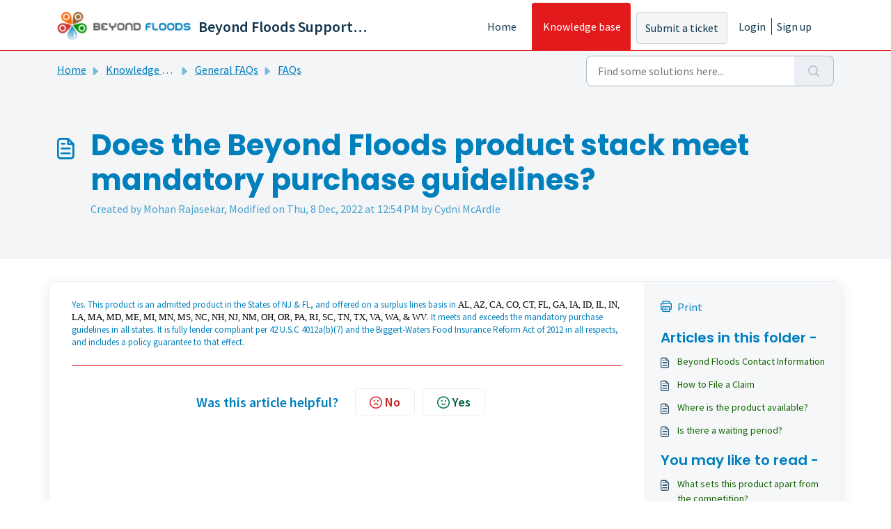

--- FILE ---
content_type: application/javascript
request_url: https://beyondfloods.freshdesk.com/assets/cdn/portal/scripts/single-solution.js
body_size: 9674
content:
(window.webpackJsonp=window.webpackJsonp||[]).push([[110,102],{0:function(e,t,n){"use strict";function r(e,t){var n=Object.keys(e);if(Object.getOwnPropertySymbols){var r=Object.getOwnPropertySymbols(e);t&&(r=r.filter(function(t){return Object.getOwnPropertyDescriptor(e,t).enumerable})),n.push.apply(n,r)}return n}function i(e){for(var t=1;t<arguments.length;t++){var n=null!=arguments[t]?arguments[t]:{};t%2?r(Object(n),!0).forEach(function(t){f()(e,t,n[t])}):Object.getOwnPropertyDescriptors?Object.defineProperties(e,Object.getOwnPropertyDescriptors(n)):r(Object(n)).forEach(function(t){Object.defineProperty(e,t,Object.getOwnPropertyDescriptor(n,t))})}return e}function a(e){"loading"!==document.readyState?e():document.addEventListener("DOMContentLoaded",e)}function o(){var e,t=navigator,n=t.userAgent;return n.match(/chrome|chromium|crios/i)?e="chrome":n.match(/firefox|fxios/i)?e="firefox":n.match(/safari/i)?e="safari":n.match(/opr\//i)?e="opera":n.match(/edg/i)&&(e="edge"),e}function s(e){var t=arguments.length>1&&void 0!==arguments[1]?arguments[1]:"/support/",n=new URL(window.location.href).pathname,r=n.split(t)[0];return r?"".concat(r).concat(e):e}function c(e,t,n){var r=e.hasAttribute("disabled"),i=JSON.stringify(t)!==JSON.stringify(n);i?r&&e.removeAttribute("disabled"):!r&&e.setAttribute("disabled",!0)}n.d(t,"i",function(){return a}),n.d(t,"d",function(){return y}),n.d(t,"p",function(){return g}),n.d(t,"w",function(){return b}),n.d(t,"r",function(){return w}),n.d(t,"M",function(){return _}),n.d(t,"K",function(){return x}),n.d(t,"t",function(){return S}),n.d(t,"I",function(){return O}),n.d(t,"F",function(){return E}),n.d(t,"b",function(){return T}),n.d(t,"k",function(){return j}),n.d(t,"f",function(){return L}),n.d(t,"O",function(){return I}),n.d(t,"A",function(){return q}),n.d(t,"o",function(){return P}),n.d(t,"x",function(){return A}),n.d(t,"D",function(){return m}),n.d(t,"C",function(){return v}),n.d(t,"m",function(){return C}),n.d(t,"J",function(){return N}),n.d(t,"B",function(){return R}),n.d(t,"n",function(){return M}),n.d(t,"e",function(){return F}),n.d(t,"l",function(){return B}),n.d(t,"j",function(){return V}),n.d(t,"c",function(){return D}),n.d(t,"z",function(){return H}),n.d(t,"h",function(){return z}),n.d(t,"N",function(){return U}),n.d(t,"L",function(){return c}),n.d(t,"q",function(){return J}),n.d(t,"s",function(){return W}),n.d(t,"E",function(){return $}),n.d(t,"a",function(){return o}),n.d(t,"y",function(){return s}),n.d(t,"u",function(){return Y}),n.d(t,"g",function(){return K}),n.d(t,"H",function(){return G}),n.d(t,"v",function(){return X}),n.d(t,"G",function(){return ee});var u=n(1),l=n.n(u),d=n(9),f=n.n(d),h=n(16),p=n(2),m=function(e){var t=document.createElement("div");return t.textContent=e,t.innerHTML.replace(/"/g,"&quot;")},v=function(e){try{return encodeURIComponent(e)}catch(t){return e}},g=function(){return window.localStorage.getItem("recentSearches")?JSON.parse(window.localStorage.getItem("recentSearches")):[]},y=function(){localStorage.setItem("recentSearches","")},k=function(){return window.store.currentLocale||window.store.defaultLocale},b=function(){var e=document.querySelector(".fw-recent-searches"),t=g();e.innerHTML=t.map(function(e){return'<li><a class="ps-32 line-clamp-2" href="/'.concat(k(),"/support/search?term=").concat(v(e),'">').concat(m(e),"</a></li>")}).join("")},w=function(e,t){return e&&e.classList.contains(t)},_=function(e){var t=[].concat(e);t.forEach(function(e){e&&e.classList.toggle("d-none")})},x=function(e){var t=arguments.length>1&&void 0!==arguments[1]?arguments[1]:"primary",n=[].concat(e);n.forEach(function(e){w(e,"btn-".concat(t))?e.classList.replace("btn-".concat(t),"btn-outline-".concat(t)):e.classList.replace("btn-outline-".concat(t),"btn-".concat(t))})},S=function(e){var t=[].concat(e);t.forEach(function(e){e&&!e.classList.contains("d-none")&&e.classList.add("d-none")})},O=function(e){var t=[].concat(e);t.forEach(function(e){e&&e.classList.contains("d-none")&&e.classList.remove("d-none")})},E=function(e,t){Object.keys(t).forEach(function(n){e.setAttribute(n,t[n])})},T=function(e){var t=document.createElement("input");E(t,{type:"hidden",name:"authenticity_token",value:window.csrfToken}),e.appendChild(t)},j=function(e,t){return fetch(e,i(i({},t),{},{headers:{"X-CSRF-Token":window.csrfToken}}))},L=function(e){var t=arguments.length>1&&void 0!==arguments[1]?arguments[1]:300,n=null;return function(){for(var r=arguments.length,i=new Array(r),a=0;r>a;a++)i[a]=arguments[a];clearTimeout(n),n=setTimeout(function(){e.apply(void 0,i)},t)}},I=function(e,t){e&&e.addEventListener("change",function(e){var t={};t[e.target.id]=e.target.value,Object(p.d)(e.target,Object(p.a)(e.target),t)}),t&&EventManager.on("click",t,function(){return e.dataset.formChanged=!1,Object(p.c)(e,Object(p.b)(e))?Promise.resolve():Promise.reject()})},q=function(e){[].concat(l()(e.querySelectorAll(".form-group .form-control")),l()(e.querySelectorAll(".form-group .form-check-input"))).forEach(function(e){w(e,"invalid")&&(e.classList.remove("invalid"),"checkbox"===e.type?(e.nextElementSibling.nextElementSibling.classList.remove("d-block"),e.nextElementSibling.nextElementSibling.classList.add("d-none")):(e.nextElementSibling.classList.remove("d-block"),e.nextElementSibling.classList.add("d-none")))})},P=function(e){return e.charCode?e.charCode:e.keyCode?e.keyCode:e.which?e.which:0},A=function(e){var t=P(e);return t>=48&&57>=t||t>=65&&90>=t||t>=96&&105>=t||8===t||32===t?!0:!1},N=function(e,t){return sessionStorage.setItem(e,JSON.stringify(t))},C=function(e){return sessionStorage.getItem(e)?JSON.parse(sessionStorage.getItem(e)):void 0},R=function(e){return sessionStorage.removeItem(e)},M=function(e){var t=["Bytes","KB","MB","GB","TB"];if(!e)return"0 Byte";var n=parseInt(Math.floor(Math.log(e)/Math.log(1024)));return"".concat(Math.round(e/Math.pow(1024,n),2)," ").concat(t[n])},F=function(e){return e.replace(/[A-Z]/g,function(e,t){return(0!==t?"-":"")+e.toLowerCase()})},B=function(e,t){for(var n=arguments.length>2&&void 0!==arguments[2]?arguments[2]:null;e&&e.tagName!==t.toUpperCase();){if(n&&e.tagName===n)return null;e=e.parentElement}return e},V={email:{presence:!0,email:!0}},D=50,H=function(){var e=arguments.length>0&&void 0!==arguments[0]?arguments[0]:[],t={},n=new URLSearchParams(document.location.search);return n.forEach(function(n,r){var i=decodeURIComponent(n);e.includes(r)||(r in t?t[r].push(i):t[r]=[i])}),t},z=function(e){return JSON.parse(JSON.stringify(e))},U=function(e){if(window.history.replaceState){var t="".concat(window.location.protocol,"//").concat(window.location.host).concat(window.location.pathname,"?").concat(e);window.history.replaceState({path:t},"",t)}},J=function(e){return"choicesInstance"in e},W=function(e){return"_flatpickr"in e},$=function(e){return e.offsetHeight+e.scrollTop>=e.scrollHeight},Q=function(e,t){var n=e.getAttribute("aria-describedby");n&&!t.getAttribute("aria-describedby")&&t.setAttribute("aria-describedby",n)},Y=function(e){var t={altInput:!0,altInputClass:"form-control alt-flatpickr-input",altFormat:"j M, Y",dateFormat:"Y-m-d",locale:window.I18n.t("portal_js_translations.flatpickr_translations"),onReady:function(e,t,n){n.altInput&&n.input&&Q(n.input,n.altInput)}};e.querySelectorAll('input[type="date"]').forEach(function(e){Object(h.a)(e,t)})},K=function(e){try{var t=e?String(e):"";return t.replace(/&lt;?/g,"<").replace(/&gt;?/g,">")}catch(n){return e}},G=function(e){var t,n,r,i,a,o,s;if(null!==e&&void 0!==e&&null!==(t=e.defaults)&&void 0!==t&&t.options){null!==(n=window)&&void 0!==n&&null!==(r=n.store)&&void 0!==r&&null!==(i=r.portalLaunchParty)&&void 0!==i&&i.enableStrictSearch&&(e.defaults.options.searchFields=["label"],e.defaults.options.fuseOptions={threshold:.1,ignoreLocation:!0,distance:1e3});var c=null===(a=window)||void 0===a?void 0:null===(o=a.store)||void 0===o?void 0:null===(s=o.portalLaunchParty)||void 0===s?void 0:s.homepageNavAccessibilityEnabled,u=document.getElementById("navbarContent");c&&u&&u.classList.add("home_nav_accessibility_lp")}},Z=["notice","warning","error"],X=function(){setTimeout(function(){Z.forEach(function(e){var t=document.querySelector("#".concat(e,".alert"));t&&t.focus()})},500)},ee=function(e){var t=e.containerOuter.element,n=t.closest(".form-group");if(n){var r=n.querySelector("div.invalid-feedback"),i=r&&r.id;i&&!t.getAttribute("aria-describedby")&&t.setAttribute("aria-describedby",i)}}},153:function(e,t,n){"use strict";function r(e){return i.apply(this,arguments)}function i(){return i=o()(c.a.mark(function e(t){var n,r,i;return c.a.wrap(function(e){for(;;)switch(e.prev=e.next){case 0:if(t.preventDefault(),n=d.value,r=!0,!l||"true"!==n){e.next=7;break}return l.contentWindow.recaptchaV3(),e.next=7,new Promise(function(e){return setTimeout(e,700)});case 7:if(g(),i=document.querySelector("#g-recaptcha-response"),l&&(!i||i.value&&!i.value.length)&&(v(),r=!1),r){e.next=14;break}return e.abrupt("return",p?Promise.reject():t.stopImmediatePropagation());case 14:return e.abrupt("return",p?Promise.resolve():h.requestSubmit());case 15:case"end":return e.stop()}},e)})),i.apply(this,arguments)}n.r(t);var a=n(19),o=n.n(a),s=n(5),c=n.n(s),u=n(0),l=document.getElementById("recaptcha-frame"),d=document.getElementById("enterprise_enabled"),f=document.querySelector("#helpdesk_ticket_captcha-error"),h=d?d.form:null,p=window.EventManager?!0:!1,m=p?"d-none":"hide",v=function(){f.classList.remove(m)},g=function(){f.classList.add(m)};h&&(g(),p?Object(u.i)(function(){EventManager.on("submit",h,r)}):(l.onload=function(){console.log("recaptchaFrame loading"),captchaModule(l)},l.contentDocument&&"complete"==l.contentDocument.readyState&&(console.log("recaptchaFrame loaded completely"),captchaModule(l)),jQuery("[type=submit]",h).click(r)))},2:function(e,t,n){"use strict";n.d(t,"b",function(){return h}),n.d(t,"a",function(){return f}),n.d(t,"c",function(){return m}),n.d(t,"d",function(){return p});var r=n(3),i=n.n(r),a=n(1),o=n.n(a),s=n(10),c=n.n(s),u=function(e){var t=arguments.length>1&&void 0!==arguments[1]?arguments[1]:{},n=t;switch(e.type){case"email":""!==e.value&&(n.email={message:window.I18n.translate("portal_validation.email")});break;case"url":""!==e.value&&(n.url={message:window.I18n.translate("portal_validation.url")});break;case"text":""!==e.value&&(e.dataset.decimal||e.dataset.number)&&(e.dataset.decimal&&(n.format={pattern:/^-?\d+(\.\d{0,2})?$/i,message:window.I18n.translate("portal_validation.decimal")}),e.dataset.number&&(n.format={pattern:/^-?\d+$/i,message:window.I18n.translate("portal_validation.number")}))}return n},l=function(e,t){if(e){var n=document.getElementById(e),r=document.querySelector(".invalid-feedback.".concat(e));n&&n.classList.add("invalid"),r&&(r.innerHTML=t,r.classList.add("d-block"))}},d=function(e){if(e){var t=document.getElementById(e),n=document.querySelector(".invalid-feedback.".concat(e));t&&t.classList.remove("invalid"),n&&(n.classList.remove("d-block"),n.innerHTML="")}},f=function(e){var t={},n=u(e);return Object.keys(n).length&&(t[e.id]=n),t},h=function(e){var t={};return[].concat(o()(e.querySelectorAll(":not(.d-none).form-group .form-control")),o()(e.querySelectorAll(":not(.d-none).form-check .form-check-input")),o()(e.querySelectorAll(".nested_field :not(.d-none).form-check .form-check-input"))).forEach(function(e){var n=u(e);e.required&&""!==e.id&&(n.presence={message:window.I18n.translate("portal_validation.required"),allowEmpty:!1}),Object.keys(n).length&&(t[e.id]=n)}),t},p=function(e,t,n){d(e.id);var r=c()(n,t,{fullMessages:!1});if(r){var a=i()(r[e.id],1),o=a[0];l(e.id,o)}},m=function(e,t){var n={};[].concat(o()(e.querySelectorAll(":not(.d-none).form-group .form-control")),o()(e.querySelectorAll(":not(.d-none).form-check .form-check-input")),o()(e.querySelectorAll(".nested_field :not(.d-none).form-check .form-check-input"))).forEach(function(e){d(e.id),"checkbox"===e.type?n[e.id]=e.checked?"true":"":"textarea"===e.type&&e.classList.contains("rich-editor")?n[e.id]=e.previousElementSibling.querySelector(".fr-element").innerText:n[e.id]=e.value});var r=c()(n,t,{fullMessages:!1});return r?(e.dataset.errors=!0,Object.entries(r).forEach(function(e){var t=i()(e,2),n=t[0],r=t[1],a=i()(r,1),o=a[0];l(n,o)}),document.querySelector(".invalid").focus(),!1):(e.dataset.errors=!1,!0)}},265:function(e,t,n){"use strict";function r(e,t){var n="undefined"!=typeof Symbol&&e[Symbol.iterator]||e["@@iterator"];if(!n){if(Array.isArray(e)||(n=i(e))||t&&e&&"number"==typeof e.length){n&&(e=n);var r=0,a=function(){};return{s:a,n:function(){return r>=e.length?{done:!0}:{done:!1,value:e[r++]}},e:function(e){throw e},f:a}}throw new TypeError("Invalid attempt to iterate non-iterable instance.\nIn order to be iterable, non-array objects must have a [Symbol.iterator]() method.")}var o,s=!0,c=!1;return{s:function(){n=n.call(e)},n:function(){var e=n.next();return s=e.done,e},e:function(e){c=!0,o=e},f:function(){try{s||null==n["return"]||n["return"]()}finally{if(c)throw o}}}}function i(e,t){if(e){if("string"==typeof e)return a(e,t);var n=Object.prototype.toString.call(e).slice(8,-1);return"Object"===n&&e.constructor&&(n=e.constructor.name),"Map"===n||"Set"===n?Array.from(e):"Arguments"===n||/^(?:Ui|I)nt(?:8|16|32)(?:Clamped)?Array$/.test(n)?a(e,t):void 0}}function a(e,t){(null==t||t>e.length)&&(t=e.length);for(var n=0,r=new Array(t);t>n;n++)r[n]=e[n];return r}function o(e){var t=s();return function(){var n,r=H()(e);if(t){var i=H()(this).constructor;n=Reflect.construct(r,arguments,i)}else n=r.apply(this,arguments);return V()(this,n)}}function s(){if("undefined"==typeof Reflect||!Reflect.construct)return!1;if(Reflect.construct.sham)return!1;if("function"==typeof Proxy)return!0;try{return Boolean.prototype.valueOf.call(Reflect.construct(Boolean,[],function(){})),!0}catch(e){return!1}}function c(e){var t=u();return function(){var n,r=H()(e);if(t){var i=H()(this).constructor;n=Reflect.construct(r,arguments,i)}else n=r.apply(this,arguments);return V()(this,n)}}function u(){if("undefined"==typeof Reflect||!Reflect.construct)return!1;if(Reflect.construct.sham)return!1;if("function"==typeof Proxy)return!0;try{return Boolean.prototype.valueOf.call(Reflect.construct(Boolean,[],function(){})),!0}catch(e){return!1}}function l(e,t){var n="undefined"!=typeof Symbol&&e[Symbol.iterator]||e["@@iterator"];if(!n){if(Array.isArray(e)||(n=d(e))||t&&e&&"number"==typeof e.length){n&&(e=n);var r=0,i=function(){};return{s:i,n:function(){return r>=e.length?{done:!0}:{done:!1,value:e[r++]}},e:function(e){throw e},f:i}}throw new TypeError("Invalid attempt to iterate non-iterable instance.\nIn order to be iterable, non-array objects must have a [Symbol.iterator]() method.")}var a,o=!0,s=!1;return{s:function(){n=n.call(e)},n:function(){var e=n.next();return o=e.done,e},e:function(e){s=!0,a=e},f:function(){try{o||null==n["return"]||n["return"]()}finally{if(s)throw a}}}}function d(e,t){if(e){if("string"==typeof e)return f(e,t);var n=Object.prototype.toString.call(e).slice(8,-1);return"Object"===n&&e.constructor&&(n=e.constructor.name),"Map"===n||"Set"===n?Array.from(e):"Arguments"===n||/^(?:Ui|I)nt(?:8|16|32)(?:Clamped)?Array$/.test(n)?f(e,t):void 0}}function f(e,t){(null==t||t>e.length)&&(t=e.length);for(var n=0,r=new Array(t);t>n;n++)r[n]=e[n];return r}function h(e){var t=Ee.get(e.type);void 0===t&&(t={stringsArray:new WeakMap,keyString:new Map},Ee.set(e.type,t));var n=t.stringsArray.get(e.strings);if(void 0!==n)return n;var r=e.strings.join(ee);return n=t.keyString.get(r),void 0===n&&(n=new ie(e,e.getTemplateElement()),t.keyString.set(r,n)),t.stringsArray.set(e.strings,n),n}function p(){var e=document.querySelector(".fw-nav-wrapper"),t=e?e.offsetHeight:0,n=document.querySelector(".fw-searchbar-wrapper"),r=n?n.offsetHeight:0;return t+r}function m(e){var t;try{t=decodeURIComponent(e).replace("#","")}catch(n){t=e.replace("#","")}var r=document.getElementById(t);if(r){var i=r.getBoundingClientRect().top-document.body.getBoundingClientRect().top-p();window.location.hash=e,window.scrollTo({behavior:"smooth",top:i})}}function v(){var e=document.querySelector(".fw-content--single-article"),t=document.querySelector(".fd-toc");if(e||t){var n=(e||t).querySelectorAll('a[href^="#"]');["click","keypress"].forEach(function(e){n.forEach(function(t){t.addEventListener(e,function(e){if(e.preventDefault(),Object(E.a)(e)===!0){var n=t.hash;m(n)}})})})}}function g(){var e=window.location.hash;m(e)}n.r(t);var y=n(19),k=n.n(y),b=n(3),w=n.n(b),_=n(5),x=n.n(_),S=n(10),O=n.n(S),E=(n(85),n(7)),T=n(0);n(153);Object(T.i)(function(){var e=document.querySelector(".fw-feedback-wrapper"),t=document.querySelector(".fw-feedback-negative-from"),n=document.querySelector(".fw-feedback-positive"),r=document.querySelector(".fw-feedback-negative"),i=document.querySelector(".fw-btn-feedback.fw-no"),a=document.querySelector(".fw-btn-feedback.fw-yes"),o=document.querySelector(".fw-feedback-cancel"),s=document.querySelector(".fw-feedback-send"),c=e&&e.dataset.id,u=function(e,t){e.classList.remove("invalid"),e.nextElementSibling.innerHTML="",e.nextElementSibling.classList.remove("d-block");var n={helpdesk_ticket_email:{presence:{message:window.I18n.translate("portal_validation.required"),allowEmpty:!1},email:{message:window.I18n.translate("portal_validation.email")}}},r=O()({helpdesk_ticket_email:e.value},n,{fullMessages:!1});if(r){t=!1;var i=w()(r[e.id],1),a=i[0];e.classList.add("invalid"),e.nextElementSibling.innerHTML=a,e.nextElementSibling.classList.add("d-block")}return t};if(e&&(window.store.user?Object(T.I)(e):!localStorage["vote_".concat(c,"_").concat(window.store.currentLocale)]&&Object(T.I)(e)),"article_view"===window.store.currentPageName){var l=Object(T.m)("seenArticlesArray"),d=window.location.href.split("/"),f=parseInt(d[d.length-1]).toString();if(l=l||[],l.indexOf(f)>=0){var h=l.indexOf(f);l.splice(h,1)}l.push(f),Object(T.J)("seenArticlesArray",l.slice().splice(-50))}["click","keypress"].forEach(function(r){e&&(i.addEventListener(r,function(r){Object(E.a)(r)===!0&&(Object(T.k)(this.dataset.href,{method:"PUT"}).then(function(){n.remove(),Object(T.M)([e,t])}),!window.store.user&&(localStorage["vote_".concat(c,"_").concat(window.store.currentLocale)]=!0))}),a.addEventListener(r,function(t){Object(E.a)(t)===!0&&(Object(T.k)(this.dataset.href,{method:"PUT"}).then(function(){Object(T.M)([e,n])}),!window.store.user&&(localStorage["vote_".concat(c,"_").concat(window.store.currentLocale)]=!0))}),o.addEventListener(r,function(e){Object(E.a)(e)===!0&&Object(T.M)(t)}))});var p=!0,m=document.querySelector("#helpdesk_ticket_email"),v=document.querySelector(".negative-form.invalid-feedback");v.classList.remove("d-block");var g=document.getElementById("negative-feedback-form"),y=document.getElementById("helpdesk_ticket_description");g.addEventListener("change",function(e){if(p=!0,m&&e.target===m)p=u(m,p);else if(e.target!==y){var t=null!==document.querySelector(".form-check-input:checked");p=t,v.classList.toggle("d-block",!t)}}),g&&EventManager.on("submit",g,function(){function e(e){return n.apply(this,arguments)}var n=k()(x.a.mark(function i(e){var n,a;return x.a.wrap(function(i){for(;;)switch(i.prev=i.next){case 0:if(e.preventDefault(),Object(T.b)(g),m&&(p=u(m,p)),null==document.querySelector(".form-check-input:checked")&&(p=!1,v.classList.add("d-block")),!p){i.next=14;break}return s.setAttribute("disabled",!0),s.innerHTML=window.I18n.t("portal_js_translations.saving"),n=new FormData(g),a=g.action,i.next=11,Object(T.k)(a,{method:"POST",body:n}).then(function(){t.remove(),Object(T.M)(r)});case 11:return i.abrupt("return",Promise.reject());case 14:return i.abrupt("return",Promise.reject());case 15:case"end":return i.stop()}},i)}));return e}())});var j=n(37),L=n(98),I=n.n(L),q=n(4),P=n.n(q),A=n(6),N=n.n(A),C=n(32),R=n.n(C),M=n(11),F=n.n(M),B=n(29),V=n.n(B),D=n(14),H=n.n(D),z=n(22),U=n.n(z),J=new WeakMap,W=function(e){return"function"==typeof e&&J.has(e)},$="undefined"!=typeof window&&null!=window.customElements&&void 0!==window.customElements.polyfillWrapFlushCallback,Q=function(e,t){for(var n=arguments.length>2&&void 0!==arguments[2]?arguments[2]:null,r=arguments.length>3&&void 0!==arguments[3]?arguments[3]:null;t!==n;){var i=t.nextSibling;e.insertBefore(t,r),t=i}},Y=function(e,t){for(var n=arguments.length>2&&void 0!==arguments[2]?arguments[2]:null;t!==n;){var r=t.nextSibling;e.removeChild(t),t=r}},K={},G={},Z=n(1),X=n.n(Z),ee="{{lit-".concat(String(Math.random()).slice(2),"}}"),te="<!--".concat(ee,"-->"),ne=new RegExp("".concat(ee,"|").concat(te)),re="$lit$",ie=function Qe(e,t){P()(this,Qe),this.parts=[],this.element=t;for(var n=[],r=[],i=document.createTreeWalker(t.content,133,null,!1),a=0,o=-1,s=0,c=e.strings,u=e.values.length;u>s;){var l=i.nextNode();if(null!==l){if(o++,1===l.nodeType){if(l.hasAttributes()){for(var d=l.attributes,f=d.length,h=0,p=0;f>p;p++)ae(d[p].name,re)&&h++;for(;h-->0;){var m=c[s],v=ce.exec(m)[2],g=v.toLowerCase()+re,y=l.getAttribute(g);l.removeAttribute(g);var k=y.split(ne);this.parts.push({type:"attribute",index:o,name:v,strings:k}),s+=k.length-1}}"TEMPLATE"===l.tagName&&(r.push(l),i.currentNode=l.content)}else if(3===l.nodeType){var b=l.data;if(b.indexOf(ee)>=0){for(var w=l.parentNode,_=b.split(ne),x=_.length-1,S=0;x>S;S++){var O=void 0,E=_[S];if(""===E)O=se();else{var T=ce.exec(E);null!==T&&ae(T[2],re)&&(E=E.slice(0,T.index)+T[1]+T[2].slice(0,-re.length)+T[3]),O=document.createTextNode(E)}w.insertBefore(O,l),this.parts.push({type:"node",index:++o})}""===_[x]?(w.insertBefore(se(),l),n.push(l)):l.data=_[x],s+=x}}else if(8===l.nodeType)if(l.data===ee){var j=l.parentNode;(null===l.previousSibling||o===a)&&(o++,j.insertBefore(se(),l)),a=o,this.parts.push({type:"node",index:o}),null===l.nextSibling?l.data="":(n.push(l),o--),s++}else for(var L=-1;-1!==(L=l.data.indexOf(ee,L+1));)this.parts.push({type:"node",index:-1}),s++}else i.currentNode=r.pop()}for(var I=0,q=n;I<q.length;I++){var A=q[I];A.parentNode.removeChild(A)}},ae=function(e,t){var n=e.length-t.length;return n>=0&&e.slice(n)===t},oe=function(e){return-1!==e.index},se=function(){return document.createComment("")},ce=/([ \x09\x0a\x0c\x0d])([^\0-\x1F\x7F-\x9F "'>=/]+)([ \x09\x0a\x0c\x0d]*=[ \x09\x0a\x0c\x0d]*(?:[^ \x09\x0a\x0c\x0d"'`<>=]*|"[^"]*|'[^']*))$/,ue=function(){function e(t,n,r){P()(this,e),this.__parts=[],this.template=t,this.processor=n,this.options=r}return N()(e,[{key:"update",value:function(e){var t,n=0,i=r(this.__parts);try{for(i.s();!(t=i.n()).done;){var a=t.value;void 0!==a&&a.setValue(e[n]),n++}}catch(o){i.e(o)}finally{i.f()}var s,c=r(this.__parts);try{for(c.s();!(s=c.n()).done;){var u=s.value;void 0!==u&&u.commit()}}catch(o){c.e(o)}finally{c.f()}}},{key:"_clone",value:function(){for(var e,t=$?this.template.element.content.cloneNode(!0):document.importNode(this.template.element.content,!0),n=[],r=this.template.parts,i=document.createTreeWalker(t,133,null,!1),a=0,o=0,s=i.nextNode();a<r.length;)if(e=r[a],oe(e)){for(;o<e.index;)o++,"TEMPLATE"===s.nodeName&&(n.push(s),i.currentNode=s.content),null===(s=i.nextNode())&&(i.currentNode=n.pop(),s=i.nextNode());if("node"===e.type){var c=this.processor.handleTextExpression(this.options);c.insertAfterNode(s.previousSibling),this.__parts.push(c)}else{var u;(u=this.__parts).push.apply(u,X()(this.processor.handleAttributeExpressions(s,e.name,e.strings,this.options)))}a++}else this.__parts.push(void 0),a++;return $&&(document.adoptNode(t),customElements.upgrade(t)),t}}]),e}(),le=window.trustedTypes&&trustedTypes.createPolicy("lit-html",{createHTML:function(e){return e}}),de=" ".concat(ee," "),fe=function(){function e(t,n,r,i){P()(this,e),this.strings=t,this.values=n,this.type=r,this.processor=i}return N()(e,[{key:"getHTML",value:function(){for(var e=this.strings.length-1,t="",n=!1,r=0;e>r;r++){var i=this.strings[r],a=i.lastIndexOf("<!--");n=(a>-1||n)&&-1===i.indexOf("-->",a+1);var o=ce.exec(i);t+=null===o?i+(n?de:te):i.substr(0,o.index)+o[1]+o[2]+re+o[3]+ee}return t+=this.strings[e]}},{key:"getTemplateElement",value:function(){var e=document.createElement("template"),t=this.getHTML();return void 0!==le&&(t=le.createHTML(t)),e.innerHTML=t,e}}]),e}(),he=(function(e){function t(){return P()(this,t),n.apply(this,arguments)}F()(t,e);var n=o(t);return N()(t,[{key:"getHTML",value:function(){return"<svg>".concat(R()(H()(t.prototype),"getHTML",this).call(this),"</svg>")}},{key:"getTemplateElement",value:function(){var e=R()(H()(t.prototype),"getTemplateElement",this).call(this),n=e.content,r=n.firstChild;return n.removeChild(r),Q(n,r.firstChild),e}}]),t}(fe),function(e){return null===e||!("object"===U()(e)||"function"==typeof e)}),pe=function(e){return Array.isArray(e)||!(!e||!e[Symbol.iterator])},me=function(){function e(t,n,r){P()(this,e),this.dirty=!0,this.element=t,this.name=n,this.strings=r,this.parts=[];for(var i=0;i<r.length-1;i++)this.parts[i]=this._createPart()}return N()(e,[{key:"_createPart",value:function(){return new ve(this)}},{key:"_getValue",value:function(){var e=this.strings,t=e.length-1,n=this.parts;if(1===t&&""===e[0]&&""===e[1]){var r=n[0].value;if("symbol"===U()(r))return String(r);if("string"==typeof r||!pe(r))return r}for(var i="",a=0;t>a;a++){i+=e[a];var o=n[a];if(void 0!==o){var s=o.value;if(he(s)||!pe(s))i+="string"==typeof s?s:String(s);else{var c,u=l(s);try{for(u.s();!(c=u.n()).done;){var d=c.value;i+="string"==typeof d?d:String(d)}}catch(f){u.e(f)}finally{u.f()}}}}return i+=e[t]}},{key:"commit",value:function(){this.dirty&&(this.dirty=!1,this.element.setAttribute(this.name,this._getValue()))}}]),e}(),ve=function(){function e(t){P()(this,e),this.value=void 0,this.committer=t}return N()(e,[{key:"setValue",value:function(e){e===K||he(e)&&e===this.value||(this.value=e,W(e)||(this.committer.dirty=!0))}},{key:"commit",value:function(){for(;W(this.value);){var e=this.value;this.value=K,e(this)}this.value!==K&&this.committer.commit()}}]),e}(),ge=function(){function e(t){P()(this,e),this.value=void 0,this.__pendingValue=void 0,this.options=t}return N()(e,[{key:"appendInto",value:function(e){this.startNode=e.appendChild(se()),this.endNode=e.appendChild(se())}},{key:"insertAfterNode",value:function(e){this.startNode=e,this.endNode=e.nextSibling}},{key:"appendIntoPart",value:function(e){e.__insert(this.startNode=se()),e.__insert(this.endNode=se())}},{key:"insertAfterPart",value:function(e){e.__insert(this.startNode=se()),this.endNode=e.endNode,e.endNode=this.startNode}},{key:"setValue",value:function(e){this.__pendingValue=e}},{key:"commit",value:function(){if(null!==this.startNode.parentNode){for(;W(this.__pendingValue);){var e=this.__pendingValue;this.__pendingValue=K,e(this)}var t=this.__pendingValue;t!==K&&(he(t)?t!==this.value&&this.__commitText(t):t instanceof fe?this.__commitTemplateResult(t):t instanceof Node?this.__commitNode(t):pe(t)?this.__commitIterable(t):t===G?(this.value=G,this.clear()):this.__commitText(t))}}},{key:"__insert",value:function(e){this.endNode.parentNode.insertBefore(e,this.endNode)}},{key:"__commitNode",value:function(e){this.value!==e&&(this.clear(),this.__insert(e),this.value=e)}},{key:"__commitText",value:function(e){var t=this.startNode.nextSibling;e=null==e?"":e;var n="string"==typeof e?e:String(e);t===this.endNode.previousSibling&&3===t.nodeType?t.data=n:this.__commitNode(document.createTextNode(n)),this.value=e}},{key:"__commitTemplateResult",value:function(e){var t=this.options.templateFactory(e);if(this.value instanceof ue&&this.value.template===t)this.value.update(e.values);else{var n=new ue(t,e.processor,this.options),r=n._clone();n.update(e.values),this.__commitNode(r),this.value=n}}},{key:"__commitIterable",value:function(t){Array.isArray(this.value)||(this.value=[],this.clear());var n,r,i=this.value,a=0,o=l(t);try{for(o.s();!(r=o.n()).done;){var s=r.value;n=i[a],void 0===n&&(n=new e(this.options),i.push(n),0===a?n.appendIntoPart(this):n.insertAfterPart(i[a-1])),n.setValue(s),n.commit(),a++}}catch(c){o.e(c)}finally{o.f()}a<i.length&&(i.length=a,this.clear(n&&n.endNode))}},{key:"clear",value:function(){var e=arguments.length>0&&void 0!==arguments[0]?arguments[0]:this.startNode;Y(this.startNode.parentNode,e.nextSibling,this.endNode)}}]),e}(),ye=function(){function e(t,n,r){if(P()(this,e),this.value=void 0,this.__pendingValue=void 0,2!==r.length||""!==r[0]||""!==r[1])throw new Error("Boolean attributes can only contain a single expression");this.element=t,this.name=n,this.strings=r}return N()(e,[{key:"setValue",value:function(e){this.__pendingValue=e}},{key:"commit",value:function(){for(;W(this.__pendingValue);){var e=this.__pendingValue;this.__pendingValue=K,e(this)}if(this.__pendingValue!==K){var t=!!this.__pendingValue;this.value!==t&&(t?this.element.setAttribute(this.name,""):this.element.removeAttribute(this.name),this.value=t),this.__pendingValue=K}}}]),e}(),ke=function(e){function t(e,r,i){var a;return P()(this,t),a=n.call(this,e,r,i),a.single=2===i.length&&""===i[0]&&""===i[1],a}F()(t,e);var n=c(t);return N()(t,[{key:"_createPart",value:function(){return new be(this)}},{key:"_getValue",value:function(){return this.single?this.parts[0].value:R()(H()(t.prototype),"_getValue",this).call(this)}},{key:"commit",value:function(){this.dirty&&(this.dirty=!1,this.element[this.name]=this._getValue())}}]),t}(me),be=function(e){function t(){return P()(this,t),n.apply(this,arguments)}F()(t,e);var n=c(t);return t}(ve),we=!1;!function(){try{var e={get capture(){return we=!0,!1}};window.addEventListener("test",e,e),window.removeEventListener("test",e,e)}catch(t){}}();var _e=function(){function e(t,n,r){var i=this;P()(this,e),this.value=void 0,this.__pendingValue=void 0,this.element=t,this.eventName=n,this.eventContext=r,this.__boundHandleEvent=function(e){return i.handleEvent(e)}}return N()(e,[{key:"setValue",value:function(e){this.__pendingValue=e}},{key:"commit",value:function(){for(;W(this.__pendingValue);){var e=this.__pendingValue;this.__pendingValue=K,e(this)}if(this.__pendingValue!==K){var t=this.__pendingValue,n=this.value,r=null==t||null!=n&&(t.capture!==n.capture||t.once!==n.once||t.passive!==n.passive),i=null!=t&&(null==n||r);r&&this.element.removeEventListener(this.eventName,this.__boundHandleEvent,this.__options),i&&(this.__options=xe(t),this.element.addEventListener(this.eventName,this.__boundHandleEvent,this.__options)),this.value=t,this.__pendingValue=K}}},{key:"handleEvent",value:function(e){"function"==typeof this.value?this.value.call(this.eventContext||this.element,e):this.value.handleEvent(e)}}]),e}(),xe=function(e){return e&&(we?{capture:e.capture,passive:e.passive,once:e.once}:e.capture)},Se=function(){function e(){P()(this,e)}return N()(e,[{key:"handleAttributeExpressions",value:function(e,t,n,r){var i=t[0];if("."===i){var a=new ke(e,t.slice(1),n);return a.parts}if("@"===i)return[new _e(e,t.slice(1),r.eventContext)];if("?"===i)return[new ye(e,t.slice(1),n)];var o=new me(e,t,n);return o.parts}},{key:"handleTextExpression",value:function(e){return new ge(e)}}]),e}(),Oe=new Se,Ee=new Map,Te=new WeakMap,je=function(e,t,n){var r=Te.get(t);void 0===r&&(Y(t,t.firstChild),Te.set(t,r=new ge(Object.assign({templateFactory:h},n))),r.appendInto(t)),r.setValue(e),r.commit()};"undefined"!=typeof window&&(window.litHtmlVersions||(window.litHtmlVersions=[])).push("1.4.1");var Le,Ie,qe,Pe,Ae,Ne,Ce,Re=function(e){for(var t=arguments.length,n=new Array(t>1?t-1:0),r=1;t>r;r++)n[r-1]=arguments[r];return new fe(e,n,"html",Oe)},Me={baseUrl:"/api/_/email-bots",get filterUrl(){return"".concat(window.origin).concat(this.baseUrl,"/").concat(window.store.currentLocale,"/support/bot_responses/filter")},get updateUrl(){return"".concat(window.origin).concat(this.baseUrl,"/").concat(window.store.currentLocale,"/support/bot_responses/update_response")}},Fe=new URLSearchParams(document.location.search),Be=Fe.get("query_id")||!1,Ve=window.store.article.id,De=function(e){var t=e.target,n="SPAN"!==t.tagName?t.dataset:t.parentElement.dataset,r=n.useful;fetch(Me.updateUrl,{method:"PUT",headers:{"Content-Type":"application/x-www-form-urlencoded;charset=UTF-8"},body:"useful=".concat(r,"&query_id=").concat(Be,"&solution_id=").concat(Ve)}).then(function(e){return e.json()}).then(function(e){e.other_articles&&"false"===r?je(We("suggestionsMsg",e.other_articles),Ce):"false"===r?je(We("failureMsg"),Ce):je(We("successMsg"),Ce)})},He=Re(Le||(Le=I()(['\n  <p class="semi-bold fs-20">','</h5>\n  <p class="fs-16">','</p>\n  <div class="mt-8 pt-8">\n    <button type="button" class="btn btn-default btn-sm fw-btn-yes" data-useful="true" @click=',"><span class='icon-strongly-agree me-4'></span> ",'</button>\n    <button type="button" class="btn btn-default btn-sm fw-btn-no" data-useful="false" @click=',"><span class='icon-strongly-disagree me-4'></span> ","</button>\n  </div>\n"])),window.I18n.t("portal_js_translations.email_bot.heading"),window.I18n.t("portal_js_translations.email_bot.sub_text"),De,window.I18n.t("portal_js_translations.email_bot.cta_yes"),De,window.I18n.t("portal_js_translations.email_bot.cta_no")),ze=Re(Ie||(Ie=I()(['\n  <div class="fw-success-msg text-center">\n    <span class="icon-strongly-agree fs-24"></span>\n    <p class="fs-16 semi-bold">',"</p>\n  </div>\n"])),window.I18n.t("portal_js_translations.email_bot.success_msg")),Ue=Re(qe||(qe=I()(['\n  <div class="fw-failure-msg text-center">\n    <span class="icon-strongly-disagree fs-24"></span>\n    <p class="fs-16 semi-bold">',"</p>\n  </div>\n"])),window.I18n.t("portal_js_translations.email_bot.failure_msg")),Je=function(e){
return Re(Pe||(Pe=I()(['\n  <div class="fw-suggestion-msg">\n    <p class="fs-16 semi-bold mb-16">',"</p>\n    <ul>\n      ","\n    </ul>\n  </div>\n"])),window.I18n.t("portal_js_translations.email_bot.other_articles"),e.map(function(e){return Re(Ae||(Ae=I()(['<li class="fs-16 mb-8"><a href="',"?query_id=",'">',"</a></li>"])),e.url,Be,e.title)}))},We=function(e){var t=arguments.length>1&&void 0!==arguments[1]?arguments[1]:[];return Re(Ne||(Ne=I()(['\n<div class="position-fixed p-3 fw-bots-popup-wrapper z-index-11">\n  <div class="toast show" role="alert" aria-live="assertive" aria-atomic="true">\n    <div class="toast-body p-16">\n',"\n    </div>\n  </div>\n</div>\n"])),function(){var n=He;return"successMsg"===e?n=ze:"failureMsg"===e?n=Ue:"suggestionsMsg"===e&&(n=Je(t)),n}())},$e=function(){Be&&fetch("".concat(Me.filterUrl,"?query_id=").concat(Be,"&solution_id=").concat(Ve),{method:"GET"}).then(function(e){return e.json()}).then(function(e){if(!e.ticket_closed&&!e.positive_feedback){var t=document.createElement("div");t.id="bot-widget",Ce=document.body.appendChild(t),!e.useful&&e.other_articles?je(We("suggestionsMsg",e.other_articles),Ce):void 0===e.useful&&je(We("helpfulArticle"),Ce)}})};Object(T.i)($e());n(80);window.addEventListener("load",function(){"firefox"!==Object(T.a)()&&g()}),Object(T.i)(function(){v(),Object(j.a)(".fw-content--single-article"),"firefox"===Object(T.a)()&&g()})},37:function(e,t,n){"use strict";function r(e){var t=arguments.length>1&&void 0!==arguments[1]?arguments[1]:[],n=0,r=t.length>0?"".concat(e," img").concat(t.join(", ".concat(e," img"))):"".concat(e," img"),a=document.querySelectorAll(r),o=document.querySelector(".fw-lightbox-actions"),s=o.querySelector(".fw-prev"),c=o.querySelector(".fw-next"),u=o.querySelector(".fw-download"),l=document.querySelector(".fw-lightbox-gallery"),d=new i.b(l),f=l.querySelector("#fw-lightbox-preview"),h=l.querySelector(".fw-loading"),p=o.querySelector("#fw-ligthbox-count"),m=[],v=0,g=function(){h.classList.add("d-none"),f.classList.remove("d-none")},y=function(){h.classList.remove("d-none"),f.classList.add("d-none")},k=function(){p.innerHTML="".concat(v+1," ").concat(window.I18n.translate("portal_js_translations.lightbox.of")," ").concat(m.length)},b=function(){y(),f.setAttribute("src",m[v].src),f.setAttribute("alt",m[v].alt),f.complete?g():f.addEventListener("load",g),m[v].id?(u.setAttribute("href","/helpdesk/attachments/".concat(m[v].id,"?download=true")),u.classList.remove("d-none")):u.classList.add("d-none"),k()};a.forEach(function(e){var t=e.parentElement;"A"===t.nodeName||t.classList.contains("fw-attachment-type")||(e.dataset.index=n,e.classList.add("fw-lightbox-img"),m.push({src:e.src,id:e.dataset.id||e.dataset.attachment_id||e.dataset.fileid,alt:e.alt}),e.addEventListener("click",function(e){e.preventDefault(),v=parseInt(e.currentTarget.dataset.index),b(),d.show()}),n++)}),s.addEventListener("click",function(e){e.preventDefault(),v>0&&(v-=1,b())}),c.addEventListener("click",function(e){e.preventDefault(),v<m.length-1&&(v+=1,b())})}var i=n(26);t.a=r},7:function(e,t,n){"use strict";function r(e){var t;if("click"===e.type)t=!0;else if("keypress"===e.type){var n=e.charCode||e.keyCode;(32===n||13===n)&&(t=!0)}else t=!1;return t}t.a=r},80:function(e,t){var n=function(e,t){function n(n){var r=n.data;switch(r.type){case"token":if(t)t(r.token);else{var o="g-recaptcha-response",s=document.getElementById(o);if(!s){var c=jQuery("#recaptcha-frame").closest("form");s=document.createElement("input"),s.type="hidden",s.name=o,s.id=o,c.append(s)}s.value=r.token}break;case"expand":if(e.height=i.expand.height,e.width=i.expand.width,e.scrollIntoView(),r.recaptchaFixEnabled){var u=document.querySelector(".recaptcha-frame").contentWindow,l=u.document.querySelector("div:last-child div:last-child");l&&(l.style.height=a)}break;case"minimize":e.height=i.minimize.height,e.width=i.minimize.width}}var r={};r.channel=new MessageChannel,r.channel.port1.onmessage=n,e.contentWindow.postMessage("init",window.location.origin,[r.channel.port2]),"MutationObserver"in window||(e.style.resize="both");var i={minimize:{height:"100px",width:"320px"},expand:{height:"500px",width:"350px"}},a="490px"};window.onload=function(){var e=document.getElementById("recaptcha-frame");return e&&"false"!==e.dataset.selfinvoke?void n(e):!0}},85:function(e,t,n){"use strict";var r=n(88),i=n.n(r),a=n(117),o=(n.n(a),n(118)),s=(n.n(o),n(119)),c=(n.n(s),n(120)),u=(n.n(c),n(121)),l=(n.n(u),n(122)),d=(n.n(l),n(123)),f=(n.n(d),n(124)),h=(n.n(f),n(125)),p=(n.n(h),n(126)),m=(n.n(p),n(127)),v=(n.n(m),n(128)),g=(n.n(v),n(129)),y=(n.n(g),n(130)),k=(n.n(y),n(131)),b=(n.n(k),n(132)),w=(n.n(b),n(133)),_=(n.n(w),n(134)),x=(n.n(_),n(135)),S=(n.n(x),n(136)),O=(n.n(S),n(137)),E=(n.n(O),n(138)),T=(n.n(E),n(139)),j=(n.n(T),n(140)),L=(n.n(j),n(141)),I=(n.n(L),n(142)),q=(n.n(I),n(0));Object(q.i)(function(){document.querySelectorAll('[rel="highlighter"]').forEach(function(e){var t=e.dataset.codeBrush;if(void 0!==t){var n=e.innerHTML;e.innerHTML='<code class="language-'.concat(t,'">').concat(n,"</code>")}}),i.a.highlightAll()})},98:function(e,t){function n(e,t){return t||(t=e.slice(0)),Object.freeze(Object.defineProperties(e,{raw:{value:Object.freeze(t)}}))}e.exports=n,e.exports["default"]=e.exports,e.exports.__esModule=!0}},[[265,0]]]);